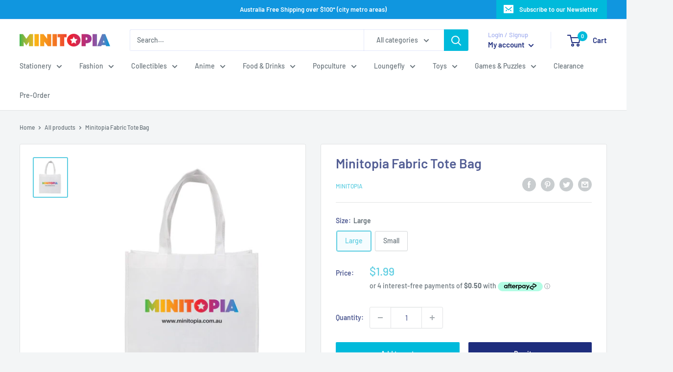

--- FILE ---
content_type: text/javascript; charset=utf-8
request_url: https://www.minitopia.com.au/products/minitopiafabrictotebag.js
body_size: 465
content:
{"id":6560675332268,"title":"Minitopia Fabric Tote Bag","handle":"minitopiafabrictotebag","description":"\u003cp\u003eReusable and environmentally friendly non-woven tote bag with the iconic and colourful Minitopia Logo.\u003c\/p\u003e\n\u003cp\u003eThis bag is tough and durable to carry all your shopping. Can also be used as a carry bag for library books, groceries, or anything else.\u003c\/p\u003e\n\u003cp\u003eComes in two sizes\u003c\/p\u003e\n\u003cul\u003e\n\u003cli\u003eLarge: 45cm (W) x 35cm (H) x 13cm (D)\u003c\/li\u003e\n\u003cli\u003eSmall: 35cm (W) x 30cm (H) x 12cm (D)\u003c\/li\u003e\n\u003c\/ul\u003e","published_at":"2021-03-10T14:05:44+08:00","created_at":"2021-03-10T14:05:45+08:00","vendor":"Minitopia","type":"Bag","tags":["bag","tote"],"price":150,"price_min":150,"price_max":199,"available":true,"price_varies":true,"compare_at_price":null,"compare_at_price_min":0,"compare_at_price_max":0,"compare_at_price_varies":false,"variants":[{"id":39322114916524,"title":"Large","option1":"Large","option2":null,"option3":null,"sku":"720000126293","requires_shipping":true,"taxable":true,"featured_image":null,"available":true,"name":"Minitopia Fabric Tote Bag - Large","public_title":"Large","options":["Large"],"price":199,"weight":50,"compare_at_price":null,"inventory_management":"shopify","barcode":"84E8E544","requires_selling_plan":false,"selling_plan_allocations":[]},{"id":39322114949292,"title":"Small","option1":"Small","option2":null,"option3":null,"sku":"720000126294","requires_shipping":true,"taxable":true,"featured_image":null,"available":true,"name":"Minitopia Fabric Tote Bag - Small","public_title":"Small","options":["Small"],"price":150,"weight":50,"compare_at_price":null,"inventory_management":"shopify","barcode":"600A42EE","requires_selling_plan":false,"selling_plan_allocations":[]}],"images":["\/\/cdn.shopify.com\/s\/files\/1\/0137\/9070\/7769\/products\/6c53c9c451611497e214eafd80ad1fb3c7c72c97.jpg?v=1615356346"],"featured_image":"\/\/cdn.shopify.com\/s\/files\/1\/0137\/9070\/7769\/products\/6c53c9c451611497e214eafd80ad1fb3c7c72c97.jpg?v=1615356346","options":[{"name":"Size","position":1,"values":["Large","Small"]}],"url":"\/products\/minitopiafabrictotebag","media":[{"alt":null,"id":20299873714348,"position":1,"preview_image":{"aspect_ratio":0.858,"height":850,"width":729,"src":"https:\/\/cdn.shopify.com\/s\/files\/1\/0137\/9070\/7769\/products\/6c53c9c451611497e214eafd80ad1fb3c7c72c97.jpg?v=1615356346"},"aspect_ratio":0.858,"height":850,"media_type":"image","src":"https:\/\/cdn.shopify.com\/s\/files\/1\/0137\/9070\/7769\/products\/6c53c9c451611497e214eafd80ad1fb3c7c72c97.jpg?v=1615356346","width":729}],"requires_selling_plan":false,"selling_plan_groups":[]}